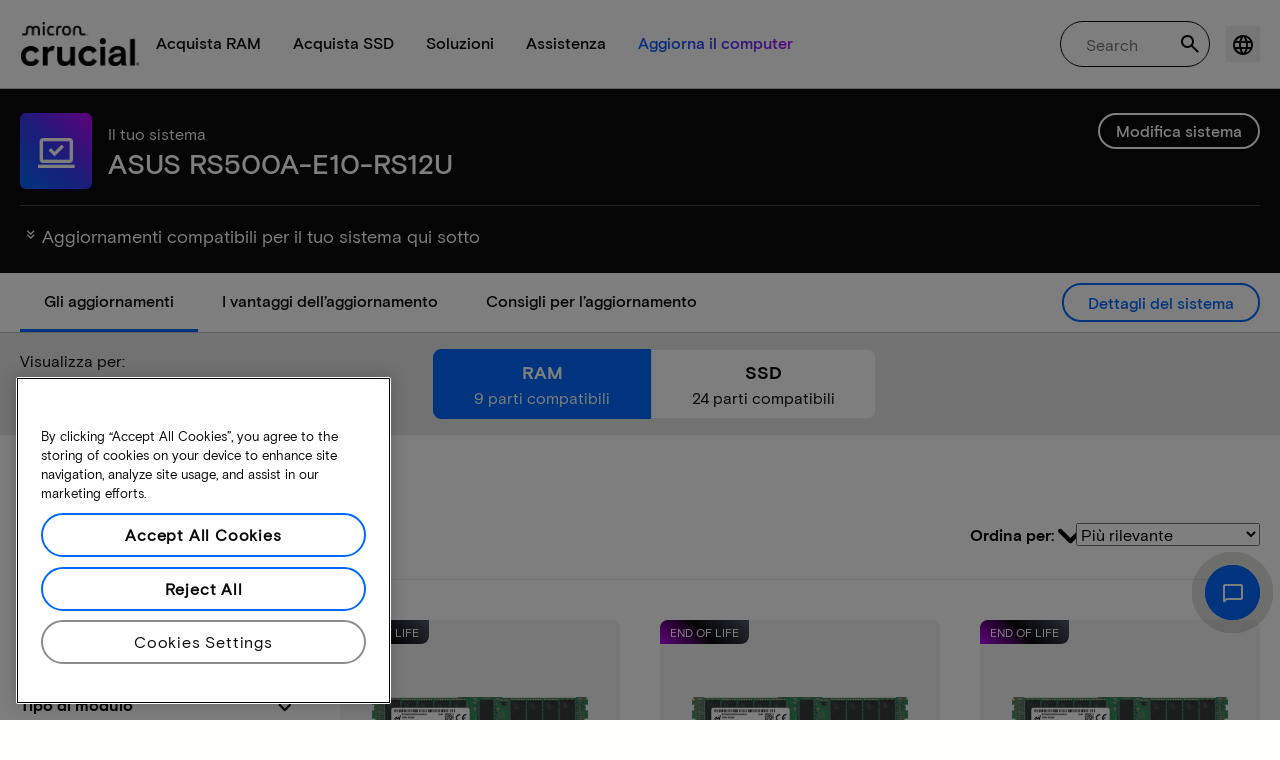

--- FILE ---
content_type: text/javascript
request_url: https://d.la4-c1-dfw.salesforceliveagent.com/chat/rest/System/MultiNoun.jsonp?nouns=VisitorId,Settings&VisitorId.prefix=Visitor&Settings.prefix=Visitor&Settings.buttonIds=[]&Settings.updateBreadcrumb=1&Settings.urlPrefix=undefined&callback=liveagent._.handlePing&deployment_id=572f4000000Qf5Q&org_id=00Df4000002aQDS&version=44
body_size: 348
content:
/**/liveagent._.handlePing({"messages":[{"type":"VisitorId", "message":{"sessionId":"bac9e410-65ab-4db0-b3bd-6902cfe5e3e9"}},{"type":"SwitchServer", "message":{"newUrl":"https://d.la13-core1.sfdc-lywfpd.salesforceliveagent.com/chat"}}]});